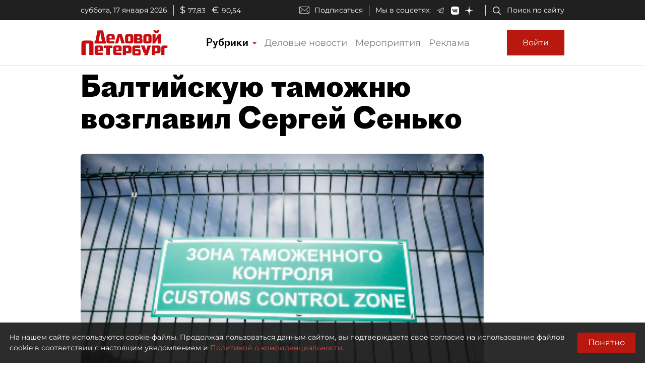

--- FILE ---
content_type: application/javascript
request_url: https://smi2.ru/counter/settings?payload=COmNAxjxoqXtvDM6JGE0ZjgwMjA4LTRjZTAtNDllMi1hOTQwLTliM2YzMmM0ZWJjMg&cb=_callbacks____0mkirl8wm
body_size: 1522
content:
_callbacks____0mkirl8wm("[base64]");